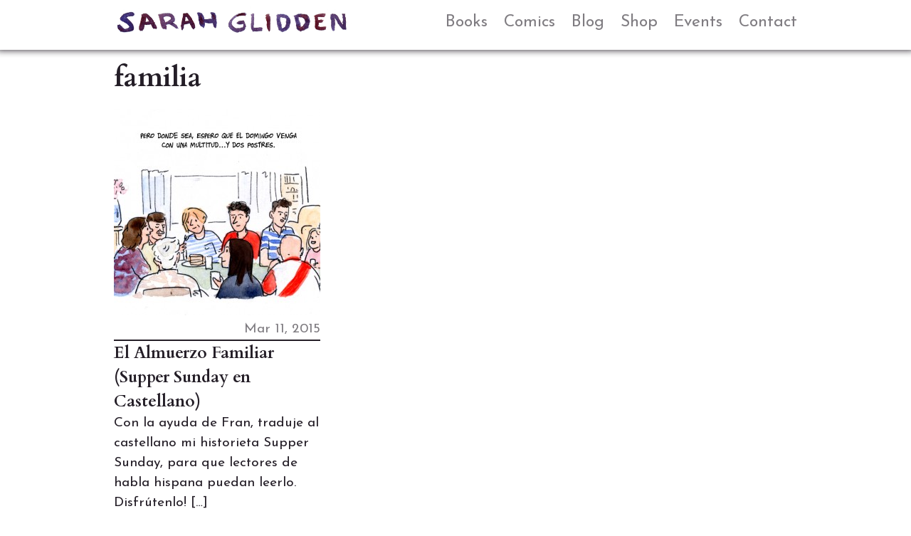

--- FILE ---
content_type: text/html; charset=UTF-8
request_url: http://sarahglidden.com/tag/familia/
body_size: 4585
content:
<!DOCTYPE html>
<html lang="en-US">
<head>
<meta charset="UTF-8">
<meta name="viewport" content="width=device-width, initial-scale=1">
<link rel="profile" href="http://gmpg.org/xfn/11">
<link href="https://fonts.googleapis.com/css?family=Cardo:700|Josefin+Sans" rel="stylesheet">

	<meta property="og:title" content="El Almuerzo Familiar (Supper Sunday en Castellano)">
	<meta property="og:image" content="http://sarahglidden.com/wp-content/uploads/2015/03/thumb.jpg">

<title>familia &#8211; Sarah Glidden</title>
<link rel='dns-prefetch' href='//w.sharethis.com' />
<link rel='dns-prefetch' href='//s.w.org' />
<link rel="alternate" type="application/rss+xml" title="Sarah Glidden &raquo; Feed" href="http://sarahglidden.com/feed/" />
<link rel="alternate" type="application/rss+xml" title="Sarah Glidden &raquo; Comments Feed" href="http://sarahglidden.com/comments/feed/" />
<link rel="alternate" type="application/rss+xml" title="Sarah Glidden &raquo; familia Tag Feed" href="http://sarahglidden.com/tag/familia/feed/" />
		<script type="text/javascript">
			window._wpemojiSettings = {"baseUrl":"https:\/\/s.w.org\/images\/core\/emoji\/2\/72x72\/","ext":".png","svgUrl":"https:\/\/s.w.org\/images\/core\/emoji\/2\/svg\/","svgExt":".svg","source":{"concatemoji":"http:\/\/sarahglidden.com\/wp-includes\/js\/wp-emoji-release.min.js?ver=4.6.30"}};
			!function(e,o,t){var a,n,r;function i(e){var t=o.createElement("script");t.src=e,t.type="text/javascript",o.getElementsByTagName("head")[0].appendChild(t)}for(r=Array("simple","flag","unicode8","diversity","unicode9"),t.supports={everything:!0,everythingExceptFlag:!0},n=0;n<r.length;n++)t.supports[r[n]]=function(e){var t,a,n=o.createElement("canvas"),r=n.getContext&&n.getContext("2d"),i=String.fromCharCode;if(!r||!r.fillText)return!1;switch(r.textBaseline="top",r.font="600 32px Arial",e){case"flag":return(r.fillText(i(55356,56806,55356,56826),0,0),n.toDataURL().length<3e3)?!1:(r.clearRect(0,0,n.width,n.height),r.fillText(i(55356,57331,65039,8205,55356,57096),0,0),a=n.toDataURL(),r.clearRect(0,0,n.width,n.height),r.fillText(i(55356,57331,55356,57096),0,0),a!==n.toDataURL());case"diversity":return r.fillText(i(55356,57221),0,0),a=(t=r.getImageData(16,16,1,1).data)[0]+","+t[1]+","+t[2]+","+t[3],r.fillText(i(55356,57221,55356,57343),0,0),a!=(t=r.getImageData(16,16,1,1).data)[0]+","+t[1]+","+t[2]+","+t[3];case"simple":return r.fillText(i(55357,56835),0,0),0!==r.getImageData(16,16,1,1).data[0];case"unicode8":return r.fillText(i(55356,57135),0,0),0!==r.getImageData(16,16,1,1).data[0];case"unicode9":return r.fillText(i(55358,56631),0,0),0!==r.getImageData(16,16,1,1).data[0]}return!1}(r[n]),t.supports.everything=t.supports.everything&&t.supports[r[n]],"flag"!==r[n]&&(t.supports.everythingExceptFlag=t.supports.everythingExceptFlag&&t.supports[r[n]]);t.supports.everythingExceptFlag=t.supports.everythingExceptFlag&&!t.supports.flag,t.DOMReady=!1,t.readyCallback=function(){t.DOMReady=!0},t.supports.everything||(a=function(){t.readyCallback()},o.addEventListener?(o.addEventListener("DOMContentLoaded",a,!1),e.addEventListener("load",a,!1)):(e.attachEvent("onload",a),o.attachEvent("onreadystatechange",function(){"complete"===o.readyState&&t.readyCallback()})),(a=t.source||{}).concatemoji?i(a.concatemoji):a.wpemoji&&a.twemoji&&(i(a.twemoji),i(a.wpemoji)))}(window,document,window._wpemojiSettings);
		</script>
		<style type="text/css">
img.wp-smiley,
img.emoji {
	display: inline !important;
	border: none !important;
	box-shadow: none !important;
	height: 1em !important;
	width: 1em !important;
	margin: 0 .07em !important;
	vertical-align: -0.1em !important;
	background: none !important;
	padding: 0 !important;
}
</style>
<link rel='stylesheet' id='woocommerce-layout-css'  href='//sarahglidden.com/wp-content/plugins/woocommerce/assets/css/woocommerce-layout.css?ver=2.6.4' type='text/css' media='all' />
<link rel='stylesheet' id='woocommerce-smallscreen-css'  href='//sarahglidden.com/wp-content/plugins/woocommerce/assets/css/woocommerce-smallscreen.css?ver=2.6.4' type='text/css' media='only screen and (max-width: 768px)' />
<link rel='stylesheet' id='woocommerce-general-css'  href='//sarahglidden.com/wp-content/plugins/woocommerce/assets/css/woocommerce.css?ver=2.6.4' type='text/css' media='all' />
<link rel='stylesheet' id='sarahsixteen-style-css'  href='http://sarahglidden.com/wp-content/themes/sarahsixteen/style.css?ver=4.6.30' type='text/css' media='all' />
<link rel='stylesheet' id='mc4wp-form-basic-css'  href='http://sarahglidden.com/wp-content/plugins/mailchimp-for-wp/assets/css/form-basic.min.css?ver=4.0.5' type='text/css' media='all' />
<script type='text/javascript' src='http://sarahglidden.com/wp-includes/js/jquery/jquery.js?ver=1.12.4'></script><script>jQueryWP = jQuery;</script>
<script type='text/javascript' src='http://sarahglidden.com/wp-includes/js/jquery/jquery-migrate.min.js?ver=1.4.1'></script>
<link rel='https://api.w.org/' href='http://sarahglidden.com/wp-json/' />
<link rel="EditURI" type="application/rsd+xml" title="RSD" href="http://sarahglidden.com/xmlrpc.php?rsd" />
<link rel="wlwmanifest" type="application/wlwmanifest+xml" href="http://sarahglidden.com/wp-includes/wlwmanifest.xml" /> 
<meta name="generator" content="WordPress 4.6.30" />
<meta name="generator" content="WooCommerce 2.6.4" />
<!-- <meta name="NextGEN" version="2.1.50" /> -->
<script>(function(d, s, id){
                 var js, fjs = d.getElementsByTagName(s)[0];
                 if (d.getElementById(id)) {return;}
                 js = d.createElement(s); js.id = id;
                 js.src = "//connect.facebook.net/en_US/sdk.js#xfbml=1&version=v2.6";
                 fjs.parentNode.insertBefore(js, fjs);
               }(document, 'script', 'facebook-jssdk'));</script><style type="text/css">	.ssba {
									
									
									
									
								}
								.ssba img
								{
									width: 35px !important;
									padding: 0px;
									border:  0;
									box-shadow: none !important;
									display: inline !important;
									vertical-align: middle;
								}
								.ssba, .ssba a
								{
									text-decoration:none;
									border:0;
									background: none;
									
									font-size: 	18px;
									
									font-weight: normal;
								}
								</style></head>

<body class="archive tag tag-familia tag-142 group-blog hfeed">
<div id="page" class="site">
	<a class="skip-link screen-reader-text" href="#content">Skip to content</a>

	<div id="masthead-container" class="animate fadeInDown">
		<header id="masthead" class="site-header" role="banner">
			<div class="site-branding">
					<a href="http://sarahglidden.com/" rel="home">
						<img src="http://sarahglidden.com/wp-content/themes/sarahsixteen/img/header.png" alt="Sarah Glidden" />
					</a>
			</div><!-- .site-branding -->

			<button id="menu-toggle" class="menu-toggle" aria-controls="primary-menu" aria-expanded="false">—</button>
			<nav id="site-navigation" class="main-navigation" role="navigation">
				<div class="menu-main-menu-container"><ul id="primary-menu" class="menu"><li id="menu-item-1924" class="menu-item menu-item-type-post_type menu-item-object-page menu-item-1924"><a href="http://sarahglidden.com/books/">Books</a></li>
<li id="menu-item-1925" class="menu-item menu-item-type-taxonomy menu-item-object-category menu-item-1925"><a href="http://sarahglidden.com/category/comics/">Comics</a></li>
<li id="menu-item-1927" class="menu-item menu-item-type-custom menu-item-object-custom menu-item-1927"><a href="http://sarahglidden.com/author/sarahglidden/">Blog</a></li>
<li id="menu-item-1928" class="menu-item menu-item-type-post_type menu-item-object-page menu-item-1928"><a href="http://sarahglidden.com/shop/">Shop</a></li>
<li id="menu-item-1929" class="menu-item menu-item-type-post_type menu-item-object-page menu-item-1929"><a href="http://sarahglidden.com/events/">Events</a></li>
<li id="menu-item-1930" class="menu-item menu-item-type-post_type menu-item-object-page menu-item-1930"><a href="http://sarahglidden.com/contact/">Contact</a></li>
</ul></div>			</nav><!-- #site-navigation -->
		</header><!-- #masthead -->
	</div>

	
	<div id="content" class="site-content animate fadeIn one">

	<div id="primary" class="content-area">
		<main id="main" class="site-main" role="main">

		
			<header class="page-header">
				<h1 class="page-title">familia</h1>			</header><!-- .page-header -->

			
<article id="post-1482" class="listed-post post-1482 post type-post status-publish format-standard has-post-thumbnail hentry category-comics tag-almuerzo-familiar tag-argentina tag-castellano tag-comic tag-familia tag-historieta tag-spanish">
	<a href="http://sarahglidden.com/el-almuerzo-familiar-supper-sunday-en-castellano/">
		<img width="290" height="290" src="http://sarahglidden.com/wp-content/uploads/2015/03/thumb-290x290.jpg" class="attachment-290 size-290 wp-post-image" alt="thumb" srcset="http://sarahglidden.com/wp-content/uploads/2015/03/thumb-290x290.jpg 290w, http://sarahglidden.com/wp-content/uploads/2015/03/thumb-300x300.jpg 300w, http://sarahglidden.com/wp-content/uploads/2015/03/thumb.jpg 669w" sizes="(max-width: 290px) 100vw, 290px" />        <div class='date'>Mar 11, 2015</div>		<div class='text-block'>
			<h3>El Almuerzo Familiar (Supper Sunday en Castellano)</h3>			<div class='excerpt'>
				Con la ayuda de Fran, traduje al castellano mi historieta Supper Sunday, para que lectores de habla hispana puedan leerlo. Disfrútenlo! [&hellip;]			</div>
		</div>
	</a>
</article>

		</main><!-- #main -->
	</div><!-- #primary -->


	</div><!-- #content -->

	<footer id="colophon" class="site-footer" role="contentinfo">
		<div id="colophon-content">
			<div class="listed-post">
				<p><strong>Contact</strong></p>
				<p><a href="mailto:sarahgliddencomics@gmail.com">sarahgliddencomics@gmail.com</a></p>
			</div>
			<div class="listed-post">
				<a href="https://www.instagram.com/sarahglidden/" target="_blank"><img src="http://sarahglidden.com/wp-content/themes/sarahsixteen/img/ig.png" alt="Instagram" /></a>
				<a href="https://twitter.com/sarahglidden" target="_blank"><img src="http://sarahglidden.com/wp-content/themes/sarahsixteen/img/tw.png" alt="Twitter" /></a>
				<a href="https://www.facebook.com/sarahgliddencomics/" target="_blank"><img src="http://sarahglidden.com/wp-content/themes/sarahsixteen/img/fb.png" alt="Facebook" /></a>
			</div>
			<div class="listed-post">
				<p><strong>Design and Development</strong></p>
				<p><a href="http://www.franlopez.info/">Fran López</a>
			</div>
		</div>
	</footer><!-- #colophon -->
</div><!-- #page -->

<!-- ngg_resource_manager_marker --><script type='text/javascript' src='http://w.sharethis.com/button/st_insights.js'></script>
<script type='text/javascript' src='http://sarahglidden.com/wp-content/plugins/simple-share-buttons-adder/js/ssba.min.js?ver=4.6.30'></script>
<script type='text/javascript'>
/* <![CDATA[ */
var wc_add_to_cart_params = {"ajax_url":"\/wp-admin\/admin-ajax.php","wc_ajax_url":"\/tag\/familia\/?wc-ajax=%%endpoint%%","i18n_view_cart":"View Cart","cart_url":"http:\/\/sarahglidden.com\/cart\/","is_cart":"","cart_redirect_after_add":"no"};
/* ]]> */
</script>
<script type='text/javascript' src='//sarahglidden.com/wp-content/plugins/woocommerce/assets/js/frontend/add-to-cart.min.js?ver=2.6.4'></script>
<script type='text/javascript' src='//sarahglidden.com/wp-content/plugins/woocommerce/assets/js/jquery-blockui/jquery.blockUI.min.js?ver=2.70'></script>
<script type='text/javascript'>
/* <![CDATA[ */
var woocommerce_params = {"ajax_url":"\/wp-admin\/admin-ajax.php","wc_ajax_url":"\/tag\/familia\/?wc-ajax=%%endpoint%%"};
/* ]]> */
</script>
<script type='text/javascript' src='//sarahglidden.com/wp-content/plugins/woocommerce/assets/js/frontend/woocommerce.min.js?ver=2.6.4'></script>
<script type='text/javascript' src='//sarahglidden.com/wp-content/plugins/woocommerce/assets/js/jquery-cookie/jquery.cookie.min.js?ver=1.4.1'></script>
<script type='text/javascript'>
/* <![CDATA[ */
var wc_cart_fragments_params = {"ajax_url":"\/wp-admin\/admin-ajax.php","wc_ajax_url":"\/tag\/familia\/?wc-ajax=%%endpoint%%","fragment_name":"wc_fragments"};
/* ]]> */
</script>
<script type='text/javascript' src='//sarahglidden.com/wp-content/plugins/woocommerce/assets/js/frontend/cart-fragments.min.js?ver=2.6.4'></script>
<script type='text/javascript' src='http://sarahglidden.com/wp-content/themes/sarahsixteen/js/navigation.js?ver=20151215'></script>
<script type='text/javascript' src='http://sarahglidden.com/wp-content/themes/sarahsixteen/js/skip-link-focus-fix.js?ver=20151215'></script>
<script type='text/javascript' src='http://sarahglidden.com/wp-includes/js/wp-embed.min.js?ver=4.6.30'></script>
    <!-- Start of StatCounter Code -->
    <script>
    <!-- 
        var sc_project=7574777; 
        var sc_security="4b0fe727"; 
      var sc_invisible=1;
        var scJsHost = (("https:" == document.location.protocol) ?
        "https://secure." : "http://www.");
    //-->
document.write("<sc"+"ript src='" +scJsHost +"statcounter.com/counter/counter.js'></"+"script>");
</script>
<noscript><div class="statcounter"><a title="web analytics" href="https://statcounter.com/"><img class="statcounter" src="https://c.statcounter.com/7574777/0/4b0fe727/1/" alt="web analytics" /></a></div></noscript>   
    <!-- End of StatCounter Code -->

</body>
</html>


--- FILE ---
content_type: text/css
request_url: http://sarahglidden.com/wp-content/themes/sarahsixteen/style.css?ver=4.6.30
body_size: 20656
content:
/*
Theme Name: SarahSixteen
Theme URI: http://underscores.me/
Author: Fran López
Author URI: http://www.franlopez.info
Description: New theme for Sarah!
Version: 1.0.0
Text Domain: sarahsixteen
Tags:

SarahSixteen is based on Underscores http://underscores.me/, (C) 2012-2016 Automattic, Inc.
Underscores is distributed under the terms of the GNU GPL v2 or later.

Normalizing styles have been helped along thanks to the fine work of
Nicolas Gallagher and Jonathan Neal http://necolas.github.com/normalize.css/
*/

/*--------------------------------------------------------------
>>> TABLE OF CONTENTS:
----------------------------------------------------------------
# Normalize
# Typography
# Elements
# Forms
# Navigation
	## Links
	## Menus
# Accessibility
# Alignments
# Clearings
# Widgets
# Content
	## Posts and pages
	## Comments
# Infinite scroll
# Media
	## Captions
	## Galleries
--------------------------------------------------------------*/

/*--------------------------------------------------------------
# Normalize
--------------------------------------------------------------*/
html {
	font-family: 'Josefin Sans', sans-serif;
	-webkit-text-size-adjust: 100%;
	-ms-text-size-adjust:     100%;
}

body {
	margin: 0;
}

article,
aside,
details,
figcaption,
figure,
footer,
header,
main,
menu,
nav,
section,
summary {
	display: block;
}

audio,
canvas,
progress,
video {
	display: inline-block;
	vertical-align: baseline;
}

audio:not([controls]) {
	display: none;
	height: 0;
}

[hidden],
template {
	display: none;
}

a {
	background-color: transparent;
}

a:active,
a:hover {
	outline: 0;
}

abbr[title] {
	border-bottom: 1px dotted;
}

b,
strong {
	font-weight: bold;
}

dfn {
	font-style: italic;
}

h1 {
	font-size: 2em;
	margin: 0.67em 0;
}

h2 {
	font-size: 1.6em;
}

h3 {
	font-size: 1.2em;
}

h4 {
	font-size: 1em;
}

mark {
	background: #ff0;
	color: #000;
}

small {
	font-size: 80%;
}

sub,
sup {
	font-size: 75%;
	line-height: 0;
	position: relative;
	vertical-align: baseline;
}

sup {
	top: -0.5em;
}

sub {
	bottom: -0.25em;
}

img {
	border: 0;
}

svg:not(:root) {
	overflow: hidden;
}

figure {
	margin: 1em 40px;
}

hr {
	box-sizing: content-box;
	height: 0;
}

pre {
	overflow: auto;
}

code,
kbd,
pre,
samp {
	font-family: monospace, monospace;
	font-size: 1em;
}

button,
input,
optgroup,
select,
textarea {
	color: inherit;
	font: inherit;
	margin: 0;
}

button {
	overflow: visible;
}

button,
select {
	text-transform: none;
}

button[disabled],
html input[disabled] {
	cursor: default;
}

button::-moz-focus-inner,
input::-moz-focus-inner {
	border: 0;
	padding: 0;
}

input {
	line-height: normal;
}

input[type="checkbox"],
input[type="radio"] {
	box-sizing: border-box;
	padding: 0;
}

input[type="number"]::-webkit-inner-spin-button,
input[type="number"]::-webkit-outer-spin-button {
	height: auto;
}

input[type="search"]::-webkit-search-cancel-button,
input[type="search"]::-webkit-search-decoration {
	-webkit-appearance: none;
}

fieldset {
	border: 1px solid #c0c0c0;
	margin: 0 2px;
	padding: 0.35em 0.625em 0.75em;
}

legend {
	border: 0;
	padding: 0;
}

textarea {
	overflow: auto;
    resize: none;
}

optgroup {
	font-weight: bold;
}

table {
	border-collapse: collapse;
	border-spacing: 0;
}

td,
th {
	padding: 0;
}

/*--------------------------------------------------------------
# Typography
--------------------------------------------------------------*/
body,
button,
input,
select,
textarea {
	color: #241e27;
	font-family: 'Josefin Sans', sans-serif;
	font-size: 19px;
	font-size: 1.2rem;
	line-height: 1.5;
}

h1,
h2,
h3,
h4,
h5,
h6 {
	font-family: 'Cardo', serif;
	clear: both;
	margin: 0;
}

p {
    margin-bottom: 0.8em;
    margin-top: 0.3em;
}

dfn,
cite,
em,
i {
	font-style: italic;
}

blockquote {
	margin: 0 1.5em;
}

address {
	margin: 0 0 1.5em;
}

code,
kbd,
tt,
var {
	font-family: Monaco, Consolas, "Andale Mono", "DejaVu Sans Mono", monospace;
	font-size: 15px;
	font-size: 0.9375rem;
}

abbr,
acronym {
	border-bottom: 1px dotted #666;
	cursor: help;
}

mark,
ins {
	background: #fff9c0;
	text-decoration: none;
}

big {
	font-size: 125%;
}

/*--------------------------------------------------------------
# Elements
--------------------------------------------------------------*/
html {
	box-sizing: border-box;
}

*,
*:before,
*:after { /* Inherit box-sizing to make it easier to change the property for components that leverage other behavior; see http://css-tricks.com/inheriting-box-sizing-probably-slightly-better-best-practice/ */
	box-sizing: inherit;
}

body {
	background: #fff; /* Fallback for when there is no custom background color defined. */
}

blockquote:before,
blockquote:after,
q:before,
q:after {
	content: "";
}

blockquote,
q {
	quotes: "" "";
}

hr {
	background-color: #ccc;
	border: 0;
	height: 1px;
	margin-bottom: 1.5em;
}

ul,
ol {
	margin: 0 0 1.5em 3em;
}

ul {
	list-style: disc;
}

ol {
	list-style: decimal;
}

li > ul,
li > ol {
	margin-bottom: 0;
	margin-left: 1.5em;
}

dt {
	font-weight: bold;
}

dd {
	margin: 0 1.5em 1.5em;
}

img {
	height: auto; /* Make sure images are scaled correctly. */
	max-width: 100%; /* Adhere to container width. */
}

figure {
	margin: 1em 0; /* Extra wide images within figure tags don't overflow the content area. */
}

table {
	margin: 0 0 1.5em;
	width: 100%;
}

/*--------------------------------------------------------------
# Forms
--------------------------------------------------------------*/
input[type="text"],
input[type="email"],
input[type="url"],
input[type="password"],
input[type="search"],
input[type="number"],
input[type="tel"],
input[type="range"],
input[type="date"],
input[type="month"],
input[type="week"],
input[type="time"],
input[type="datetime"],
input[type="datetime-local"],
input[type="color"],
textarea {
	color: #666;
	border: 1px solid #ccc;
	border-radius: 3px;
	padding: 3px;
}

select {
	border: 1px solid #ccc;
}

input[type="text"]:focus,
input[type="email"]:focus,
input[type="url"]:focus,
input[type="password"]:focus,
input[type="search"]:focus,
input[type="number"]:focus,
input[type="tel"]:focus,
input[type="range"]:focus,
input[type="date"]:focus,
input[type="month"]:focus,
input[type="week"]:focus,
input[type="time"]:focus,
input[type="datetime"]:focus,
input[type="datetime-local"]:focus,
input[type="color"]:focus,
textarea:focus {
	color: #111;
}

textarea {
	width: 100%;
}

/*--------------------------------------------------------------
# Navigation
--------------------------------------------------------------*/
/*--------------------------------------------------------------
## Links
--------------------------------------------------------------*/
a {
	color: #7f6689;
	text-decoration: none;
}

a:visited {
	color: #7f6689;
}

a:hover,
a:focus,
a:active {
	color: #521f3e;
}

a:focus {
	outline: thin dotted;
}

a:hover,
a:active {
	outline: 0;
}

/*--------------------------------------------------------------
## Menus
--------------------------------------------------------------*/
.main-navigation ul {
	list-style: none;
	margin: 0;
	padding-left: 0;
}

.main-navigation li {
    margin-top: 0.4em;
}

.main-navigation a {
	display: block;
	text-decoration: none;
	font-size: 1.2em;
	color: #7f7c81;
}
.main-navigation a:hover,
.main-navigation .current-menu-item a,
.main-navigation a:focus {
	color: #241e27;
}

.main-navigation ul ul {
	box-shadow: 0 3px 3px rgba(0, 0, 0, 0.2);
	float: left;
	position: absolute;
	top: 1.5em;
	left: -999em;
	z-index: 99999;
}

.main-navigation ul ul ul {
	left: -999em;
	top: 0;
}

.main-navigation ul ul a {
	width: 200px;
}

.main-navigation ul li:hover > ul,
.main-navigation ul li.focus > ul {
	left: auto;
}

.main-navigation ul ul li:hover > ul,
.main-navigation ul ul li.focus > ul {
	left: 100%;
}

.main-navigation .current_page_item > a,
.main-navigation .current-menu-item > a,
.main-navigation .current_page_ancestor > a,
.main-navigation .current-menu-ancestor > a {
}

.menu-toggle,
.main-navigation.toggled ul {
	display: block;
}

#masthead #site-navigation {
	height: 0;
	overflow: hidden;
	-webkit-transition: height 0.4s ease-out;
	-moz-transition: height 0.4s ease-out;
	-ms-transition: height 0.4s ease-out;
	-o-transition: height 0.4s ease-out;
	transition: height 0.4s ease-out;
}

#masthead #site-navigation.toggled {
	height: 14em;
}

.site-main .comment-navigation,
.site-main .posts-navigation,
.site-main .post-navigation {
	margin: 0 0 1.5em;
	overflow: hidden;
}

.comment-navigation .nav-previous,
.posts-navigation .nav-previous,
.post-navigation .nav-previous {
	float: left;
	width: 50%;
}

.comment-navigation .nav-next,
.posts-navigation .nav-next,
.post-navigation .nav-next {
	float: right;
	text-align: right;
	width: 50%;
}

/*--------------------------------------------------------------
# Accessibility
--------------------------------------------------------------*/
/* Text meant only for screen readers. */
.screen-reader-text {
	clip: rect(1px, 1px, 1px, 1px);
	position: absolute !important;
	height: 1px;
	width: 1px;
	overflow: hidden;
}

.screen-reader-text:focus {
	background-color: #f1f1f1;
	border-radius: 3px;
	box-shadow: 0 0 2px 2px rgba(0, 0, 0, 0.6);
	clip: auto !important;
	color: #21759b;
	display: block;
	font-size: 14px;
	font-size: 0.875rem;
	font-weight: bold;
	height: auto;
	left: 5px;
	line-height: normal;
	padding: 15px 23px 14px;
	text-decoration: none;
	top: 5px;
	width: auto;
	z-index: 100000; /* Above WP toolbar. */
}

/* Do not show the outline on the skip link target. */
#content[tabindex="-1"]:focus {
	outline: 0;
}

/*--------------------------------------------------------------
# Alignments
--------------------------------------------------------------*/
.alignleft {
	display: inline;
	float: left;
	margin-right: 1.5em;
}

.alignright {
	display: inline;
	float: right;
	margin-left: 1.5em;
}

.aligncenter {
	clear: both;
	display: block;
	margin-left: auto;
	margin-right: auto;
}

/*--------------------------------------------------------------
# Clearings
--------------------------------------------------------------*/
.clear:before,
.clear:after,
.entry-content:before,
.entry-content:after,
.comment-content:before,
.comment-content:after,
.site-header:before,
.site-header:after,
.site-content:before,
.site-content:after,
.site-footer:before,
.site-footer:after {
	content: "";
	display: table;
	table-layout: fixed;
}

.clear:after,
.entry-content:after,
.comment-content:after,
.site-header:after,
.site-content:after,
.site-footer:after {
	clear: both;
}

/*--------------------------------------------------------------
# Widgets
--------------------------------------------------------------*/
.widget {
	margin: 0 0 1.5em;
}

/* Make sure select elements fit in widgets. */
.widget select {
	max-width: 100%;
}

/*--------------------------------------------------------------
# Content
--------------------------------------------------------------*/
/*--------------------------------------------------------------
## Posts and pages
--------------------------------------------------------------*/
.sticky {
	display: block;
}

.hentry {
	margin: 0 0 1.5em;
}

.byline,
.updated:not(.published) {
	display: none;
}

.single .byline,
.group-blog .byline {
	display: none;
}

.page-content,
.entry-content,
.entry-summary {
	margin: 1.5em 0 0;
}

.page-links {
	clear: both;
	margin: 0 0 1.5em;
}

/*--------------------------------------------------------------
## Comments
--------------------------------------------------------------*/
.comment-content a {
	word-wrap: break-word;
}

.bypostauthor {
	display: block;
}

/*--------------------------------------------------------------
# Infinite scroll
--------------------------------------------------------------*/
/* Globally hidden elements when Infinite Scroll is supported and in use. */
.infinite-scroll .posts-navigation, /* Older / Newer Posts Navigation (always hidden) */
.infinite-scroll.neverending .site-footer { /* Theme Footer (when set to scrolling) */
	display: none;
}

/* When Infinite Scroll has reached its end we need to re-display elements that were hidden (via .neverending) before. */
.infinity-end.neverending .site-footer {
	display: block;
}

/*--------------------------------------------------------------
# Media
--------------------------------------------------------------*/
.page-content .wp-smiley,
.entry-content .wp-smiley,
.comment-content .wp-smiley {
	border: none;
	margin-bottom: 0;
	margin-top: 0;
	padding: 0;
}

/* Make sure embeds and iframes fit their containers. */
embed,
iframe,
object {
	max-width: 100%;
}

/*--------------------------------------------------------------
## Captions
--------------------------------------------------------------*/
.wp-caption {
	margin-bottom: 1.5em;
	max-width: 100%;
}

.wp-caption img[class*="wp-image-"] {
	display: block;
	margin-left: auto;
	margin-right: auto;
}

.wp-caption .wp-caption-text {
	margin: 0.8075em 0;
}

.wp-caption-text {
	text-align: center;
}

/*--------------------------------------------------------------
## Galleries
--------------------------------------------------------------*/
.gallery {
	margin-bottom: 1.5em;
}

.gallery-item {
	display: inline-block;
	text-align: center;
	vertical-align: top;
	width: 100%;
}

.gallery-columns-2 .gallery-item {
	max-width: 50%;
}

.gallery-columns-3 .gallery-item {
	max-width: 33.33%;
}

.gallery-columns-4 .gallery-item {
	max-width: 25%;
}

.gallery-columns-5 .gallery-item {
	max-width: 20%;
}

.gallery-columns-6 .gallery-item {
	max-width: 16.66%;
}

.gallery-columns-7 .gallery-item {
	max-width: 14.28%;
}

.gallery-columns-8 .gallery-item {
	max-width: 12.5%;
}

.gallery-columns-9 .gallery-item {
	max-width: 11.11%;
}

.gallery-caption {
	display: block;
}

/*--------------------------------------------------------------
## Custom
--------------------------------------------------------------*/
#masthead-container{
	-webkit-box-shadow: 0 10px 10px -10px #241e27;
	box-shadow: 0 10px 10px -10px #241e27;
	background: #fff;
	position: fixed;
	top: 0;
	left: -15px;
	right: -15px;
	padding: 7px 15px 3px 15px;
    z-index: 10000;
}

#masthead {
	max-width: 990px;
	padding: 0 15px;
	margin: 0 auto;
	height: auto;
}

#masthead .site-branding {
	display: inline-block;
}

#masthead .site-branding {
    max-width: 80%;
}

#masthead .site-branding img {
	max-height: 50px;
	width: auto;
    max-width: 100%;
}

#content {
	margin: 50px auto 2em auto;
	max-width: 990px;
	padding: 0 15px;
}

body.home header.entry-header {
	display: none;
}

.page-header h1,
.entry-header h1 {
	margin: 0.8em 0 0.4em 0;
}

.separator {
	-webkit-box-shadow: 0 8px 10px -10px #241e27;
	box-shadow: 0 8px 10px -10px #241e27;
	height: 30px;
	position: absolute;
    left: 0;
    right: 0;
}

.separator.separator-intro {
    height: 430px;
    margin-top: -400px;
	z-index: -1;
}

body.home .panel-grid {
    padding-top: 30px;
}

h3.widget-title {
	font-size: 1.6em;
    border-top: 2px solid;
}

.widget_siteorigin-panels-postloop h3.widget-title {
	text-align: center;
}

.btn,
.btn:visited,
.navigation.posts-navigation a,
.comment-reply-link,
button,
input[type="button"],
input[type="reset"],
input[type="submit"],
.woocommerce #respond input#submit,
.woocommerce a.button,
.woocommerce button.button,
.woocommerce input.button {
	display: inline-block;
	margin: 0 auto;
	color: #fff;
	background: #521f3e;
	padding: 0.3em 1.2em;
	border: 0;
	border-radius: 0;
}

.btn:hover,
.navigation.posts-navigation a:hover,
.comment-reply-link:hover,
button:hover,
input[type="button"]:hover,
input[type="reset"]:hover,
input[type="submit"]:hover,
button:focus,
input[type="button"]:focus,
input[type="reset"]:focus,
input[type="submit"]:focus,
button:active,
input[type="button"]:active,
input[type="reset"]:active,
input[type="submit"]:active,
.woocommerce #respond input#submit:hover,
.woocommerce a.button:hover,
.woocommerce button.button:hover,
.woocommerce input.button:hover,
.woocommerce #respond input#submit:focus,
.woocommerce a.button:focus,
.woocommerce button.button:focus,
.woocommerce input.button:focus,
.woocommerce #respond input#submit:active,
.woocommerce a.button:active,
.woocommerce button.button:active,
.woocommerce input.button:active,
.woocommerce input.button:disabled,
.woocommerce input.button[disabled]:disabled {
	color: #fff;
	background: #7f6689;
}

.alt-btn {
	display: inline-block;
	margin: 0 auto;
	color: #521f3e;
	background: #fff;
	padding: 0.3em 1.2em;
	border: 1px solid #521f3e;
	border-radius: 0;
}

.alt-btn:hover {
	color: #fff;
	background: #521f3e;
}

button.menu-toggle {
	background: transparent;
	color: #241e27;
    font-family: 'Cardo', serif;
	font-weight: bold;
	font-size: 1.2em;
	cursor: pointer;
	margin: 0;
	padding: 0;
	margin: 0;
	position: absolute;
    top: 0.73em;
    right: 0.633em;
}

#site-navigation.toggled button.menu-toggle {
	top: -50px;
}

button.menu-toggle:active,
button.menu-toggle:focus {
	border: 0;
	outline: none;
}

button.menu-toggle::before {
    content: "—";
    position: relative;
    top: -0.3em;
    left: 33.33%;
}

button.menu-toggle::after {
	content: "—";
    position: relative;
    bottom: 0.6em;
    right: 33.33%;
}

.listed-post {
	width: 33.33%;
	padding: 0 15px;
	float: left;
}

.listed-post:nth-of-type(3n+1) {
	padding: 0 30px 0 0;
    clear: left;
}

.listed-post:nth-of-type(3n+3) {
	padding: 0 0 0 30px;
}

.listed-post a {
	color: #241e27;
}

.listed-post a:hover {
	color: #7f6689;
}

.listed-post img {
	display: block;
    padding-bottom: 0.3em;
}

.listed-post .date {
	color: #7f7c81;
	text-align: right;
}

.listed-post .text-block {
	border-top: 2px solid #241e27;
}

.navigation.posts-navigation {
	clear: both;
}

.ssba a {
	margin-right: 8px;
}

.entry-footer {
	margin-top: 2em;
}



#comments {
    margin-top: 4em;
}

#comments ol li {
	margin-top: 1.6em;
}


/* woocommerce */

.woocommerce ul.products li.product,
.woocommerce-page ul.products li.product {
    float: left;
    margin: 0 3.5% 2.992em 0;
    padding: 0;
    position: relative;
    width: 31%;
}

.woocommerce ul.products li.last,
.woocommerce-page ul.products li.last {
    margin-right: 0;
}

#global-cart-button {
	text-align: right;
	margin-top: -3em;
}

#global-cart-button .btn {
    position: relative;
    top: 2.4em;
}

/* Footer */

#colophon {
	background: #241e27;
	color: #fff;
}

#colophon-content {
	max-width: 990px;
	padding: 30px 15px;
	margin: 0 auto;
}

#colophon a {
	color: #fff;
}

#colophon .listed-post img {
	display: inline-block;
	margin-right: 10px;
}


/* small screen listed posts */
@media (max-width: 780px) {
	.listed-post {
		float: none;
		padding: 0 !important;
		width: 100%;
	}
}

/* big screen */
@media screen and (min-width: 780px) {
	#colophon .listed-post img {
		margin-top: 2.3em;
	}
}

/* big menu */
@media screen and (min-width: 860px) {
	.menu-toggle {
		display: none !important;
	}

	.main-navigation ul {
		display: block;
	}

	#primary-menu {
		margin-top: 0;
	}

	#masthead #site-navigation {
		text-align: right;
		display: inline-block;
		height: auto;
	}

	.main-navigation {
		clear: both;
		float: right;
	}

	.main-navigation li {
		float: left;
		position: relative;
	    margin-top: 0.4em;
	}

	.main-navigation a {
		margin-left: 1em;
	}
}


/* Animation trigger */
.animate {
  -webkit-animation-duration: 0.6s;
  animation-duration: 0.6s;
  -webkit-animation-fill-mode: both;
  animation-fill-mode: both;
}

/* Animation delays*/
.one {
-webkit-animation-delay: 0.5s;
-moz-animation-delay: 0.5s;
animation-delay: 0.5s;
}

.two {
-webkit-animation-delay: 1.2s;
-moz-animation-delay: 1.2s;
animation-delay: 1.2s;
}

.three {
-webkit-animation-delay: 1.2s;
-moz-animation-delay: 1.2s;
animation-delay: 1.2s;
}

.four {
-webkit-animation-delay: 3.3s;
-moz-animation-delay: 3.3s;
animation-delay: 3.3s;
}

/* fadeIn */
@-webkit-keyframes fadeIn {
  from {
    opacity: 0;
  }

  to {
    opacity: 1;
  }
}
@keyframes fadeIn {
  from {
    opacity: 0;
  }

  to {
    opacity: 1;
  }
}

.fadeIn {
  -webkit-animation-name: fadeIn;
  animation-name: fadeIn;
}


/* fadeInDown */
@-webkit-keyframes fadeInDown {
  from {
    opacity: 0;
    -webkit-transform: translate3d(0, -100%, 0);
    transform: translate3d(0, -100%, 0);
  }

  to {
    opacity: 1;
    -webkit-transform: none;
    transform: none;
  }
}
@keyframes fadeInDown {
  from {
    opacity: 0;
    -webkit-transform: translate3d(0, -100%, 0);
    transform: translate3d(0, -100%, 0);
  }

  to {
    opacity: 1;
    -webkit-transform: none;
    transform: none;
  }
}

.fadeInDown {
  -webkit-animation-name: fadeInDown;
  animation-name: fadeInDown;
}
